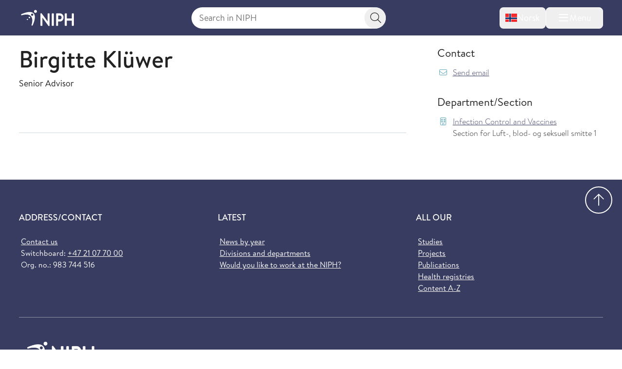

--- FILE ---
content_type: image/svg+xml
request_url: https://www.fhi.no/assets/fhi/images/icon-flag-norway-color.svg
body_size: -199
content:
<svg xmlns="http://www.w3.org/2000/svg" width="26" height="19" viewBox="0 0 26 19"><g transform="translate(0 0.161)"><rect width="26" height="19" transform="translate(0 -0.161)" fill="#ef2b2d"/><rect width="5" height="19" transform="translate(8 -0.161)" fill="#fff"/><rect width="26" height="5" transform="translate(0 7.839)" fill="#fff"/><rect width="3" height="19" transform="translate(9 -0.161)" fill="#002868"/><rect width="26" height="3" transform="translate(0 8.839)" fill="#002868"/></g></svg>